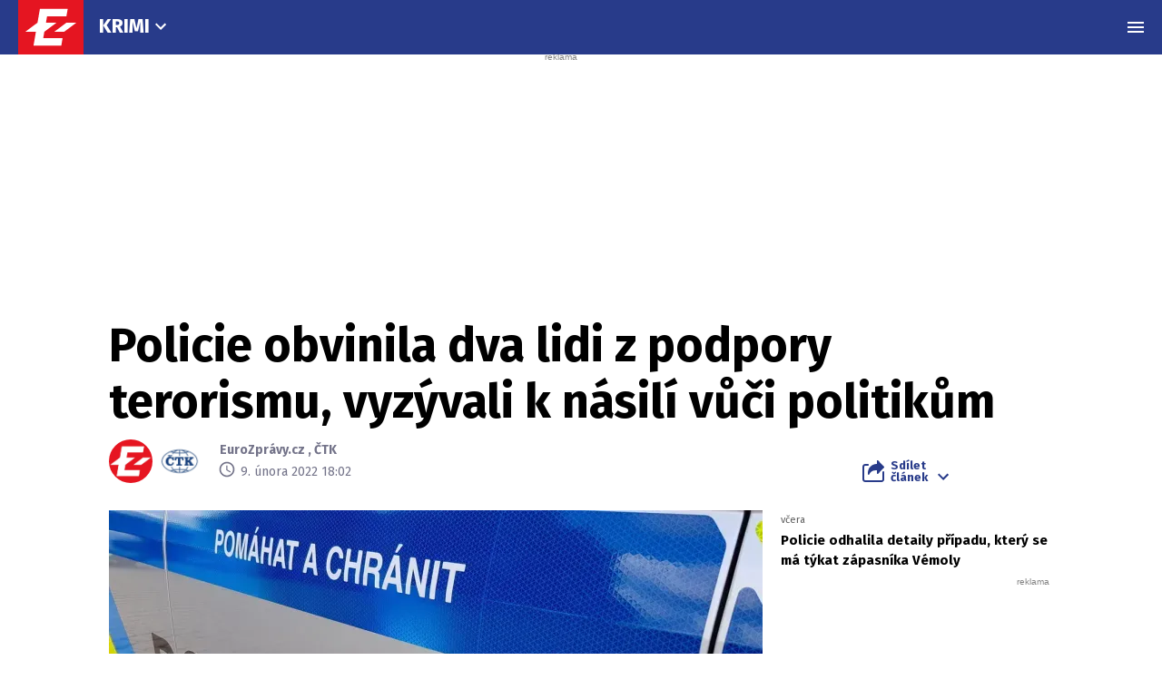

--- FILE ---
content_type: text/html; charset=utf-8
request_url: https://www.google.com/recaptcha/api2/aframe
body_size: 250
content:
<!DOCTYPE HTML><html><head><meta http-equiv="content-type" content="text/html; charset=UTF-8"></head><body><script nonce="sF3zp0PoX2klY30YZwMw5g">/** Anti-fraud and anti-abuse applications only. See google.com/recaptcha */ try{var clients={'sodar':'https://pagead2.googlesyndication.com/pagead/sodar?'};window.addEventListener("message",function(a){try{if(a.source===window.parent){var b=JSON.parse(a.data);var c=clients[b['id']];if(c){var d=document.createElement('img');d.src=c+b['params']+'&rc='+(localStorage.getItem("rc::a")?sessionStorage.getItem("rc::b"):"");window.document.body.appendChild(d);sessionStorage.setItem("rc::e",parseInt(sessionStorage.getItem("rc::e")||0)+1);localStorage.setItem("rc::h",'1769030116275');}}}catch(b){}});window.parent.postMessage("_grecaptcha_ready", "*");}catch(b){}</script></body></html>